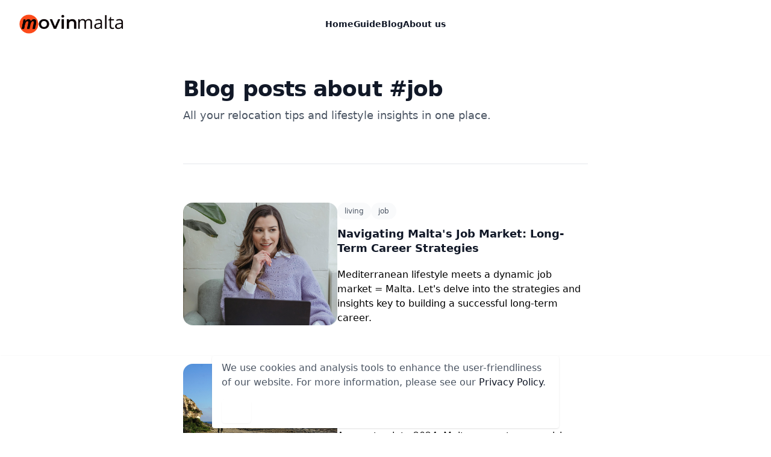

--- FILE ---
content_type: text/html; charset=utf-8
request_url: https://www.movinmalta.com/blog/tags/job/
body_size: 5519
content:

<!DOCTYPE html>

<html lang="en">
  <head>
    
<!-- Event snippet for conversion page -->
<script>
function gtag_report_conversion(url, send_to) {
  var callback = function () {
    if (typeof(url) != 'undefined') {
      window.location = url;
    }
  };
  gtag('event', 'conversion', {
      'send_to': send_to,
      'event_callback': callback
  });
  return false;
}
</script>

    
      <link rel="canonical" href="https://www.movinmalta.com/blog/" />
    
    <meta charset="utf-8" />
    <meta http-equiv="x-ua-compatible" content="ie=edge" />
    <meta name="viewport" content="width=device-width, initial-scale=1.0" />
    
      

<meta name="twitter:card" content="summary">
<meta name="twitter:title" content="Expat Life in Malta: Insights, Tips &amp; Experiences | MovinMalta Blog">
<meta name="twitter:description" content="Discover invaluable advice, local insights, and real-life experiences from expats living in Malta. Our blog covers relocation, lifestyle, working remotely, and more.">




<meta property="og:url" content="https://www.movinmalta.com/blog/">
<meta property="og:title" content="Expat Life in Malta: Insights, Tips &amp; Experiences | MovinMalta Blog">
<meta property="og:description" content="Discover invaluable advice, local insights, and real-life experiences from expats living in Malta. Our blog covers relocation, lifestyle, working remotely, and more.">
<meta property="og:site_name" content="movinmalta.com">




<meta itemprop="url" content="https://www.movinmalta.com/blog/">
<meta itemprop="name" content="Expat Life in Malta: Insights, Tips &amp; Experiences | MovinMalta Blog">
<meta itemprop="description" content="Discover invaluable advice, local insights, and real-life experiences from expats living in Malta. Our blog covers relocation, lifestyle, working remotely, and more.">


<title>Expat Life in Malta: Insights, Tips &amp; Experiences | MovinMalta Blog</title>
<meta name="description" content="Discover invaluable advice, local insights, and real-life experiences from expats living in Malta. Our blog covers relocation, lifestyle, working remotely, and more.">



    
    
      <link rel="icon" href="https://erbensystems-cms.s3.amazonaws.com/media/favicon/favicon_yv45G8i.ico?X-Amz-Algorithm=AWS4-HMAC-SHA256&amp;X-Amz-Credential=AKIAQ4VTUFKDJHY2LAAR%2F20260115%2Feu-central-1%2Fs3%2Faws4_request&amp;X-Amz-Date=20260115T095728Z&amp;X-Amz-Expires=3600&amp;X-Amz-SignedHeaders=host&amp;X-Amz-Signature=17c8140b33617ad6faec3ca8a23257638f0782c4d7abb32cc470dda8149e9fd1" />
    
    
    
    
      <link rel="stylesheet" href="/static/CACHE/css/output.39f8b5d8702c.css" type="text/css">
      <style>
      @layer base {
        :root {
          --color-primary: 252 73 25;
          --color-secondary: 197 54 120;
        }
      }
      </style>
    
    
      <script src="/static/CACHE/js/output.41b805ea7ac0.js" defer></script>
      
      
        <script defer
                data-api="https://zebra.joseferben.com/api/event"
                data-domain="movinmalta.com"
                src="https://zebra.joseferben.com/js/script.js"></script>
      
      <script defer
              src="https://cdn.jsdelivr.net/npm/alpinejs@3.x.x/dist/cdn.min.js"></script>
      
    
    
  </head>
  <body>
    
  
  
    
<header x-data="{open: false}"
        @keydown.window.escape="open = false"
        class="absolute inset-x-0 top-0 z-50">
  <nav class="flex items-center justify-between p-6 lg:px-8"
       aria-label="Global">
    <div class="flex lg:flex-1">
      
      <a href="/" class="-m-1.5 p-1.5">
      
      <span class="sr-only">movinmalta.com</span>
      
        <img alt="newmovin" class="h-8 w-auto" height="111" src="https://erbensystems-cms.s3.amazonaws.com/media/images/newmovin_nHK0XEK.width-600.png?X-Amz-Algorithm=AWS4-HMAC-SHA256&amp;X-Amz-Credential=AKIAQ4VTUFKDJHY2LAAR%2F20260115%2Feu-central-1%2Fs3%2Faws4_request&amp;X-Amz-Date=20260115T095728Z&amp;X-Amz-Expires=3600&amp;X-Amz-SignedHeaders=host&amp;X-Amz-Signature=21c6628dec62a9bed0d4c9723587fa142b08a2aabc66302d12a58fa7e377767a" width="600">
      
    </a>
  </div>
  <div class="flex lg:hidden">
    <button type="button"
            @click="open = true"
            class="-m-2.5 inline-flex items-center justify-center rounded-md p-2.5 text-gray-700">
      <span class="sr-only">Open main menu</span>
      <svg class="h-6 w-6"
           fill="none"
           viewBox="0 0 24 24"
           stroke-width="1.5"
           stroke="currentColor"
           aria-hidden="true">
        <path stroke-linecap="round" stroke-linejoin="round" d="M3.75 6.75h16.5M3.75 12h16.5m-16.5 5.25h16.5" />
      </svg>
    </button>
  </div>
  <div class="hidden lg:flex lg:gap-x-12">
    
      <a href="https://www.movinmalta.com/"
         class="text-sm font-semibold leading-6 text-gray-900">Home</a>
    
      <a href="https://erbensystems.eo.page/movinmalta"
         class="text-sm font-semibold leading-6 text-gray-900">Guide</a>
    
      <a href="https://www.movinmalta.com/blog/"
         class="text-sm font-semibold leading-6 text-gray-900">Blog</a>
    
      <a href="#about-us"
         class="text-sm font-semibold leading-6 text-gray-900">About us</a>
    
  </div>
  <div class="hidden lg:flex lg:flex-1 lg:justify-end">
    
  </div>
</nav>
<!-- Mobile menu, show/hide based on menu open state. -->
<div x-show.important="open"
     style="display: none"
     role="dialog"
     aria-modal="true">
  <!-- Background backdrop, show/hide based on slide-over state. -->
  <div class="fixed inset-0 z-50"></div>
  <div class="fixed inset-y-0 right-0 z-50 w-full overflow-y-auto bg-white px-6 py-6 sm:max-w-sm sm:ring-1 sm:ring-gray-900/10">
    <div class="flex items-center justify-between">
      
      <a href="/" class="-m-1.5 p-1.5">
      
      <span class="sr-only">movinmalta.com</span>
      
        <img alt="newmovin" class="h-8 w-auto" height="27" src="https://erbensystems-cms.s3.amazonaws.com/media/images/newmovin_nHK0XEK.width-150.png?X-Amz-Algorithm=AWS4-HMAC-SHA256&amp;X-Amz-Credential=AKIAQ4VTUFKDJHY2LAAR%2F20260115%2Feu-central-1%2Fs3%2Faws4_request&amp;X-Amz-Date=20260115T095728Z&amp;X-Amz-Expires=3600&amp;X-Amz-SignedHeaders=host&amp;X-Amz-Signature=aa51e00fea8dbe9185ca0369ea633b7aa123c83acfeb99d05f8bc5080bb6dfde" width="150">
      
    </a>
    <button @click="open = false"
            type="button"
            class="-m-2.5 rounded-md p-2.5 text-gray-700">
      <span class="sr-only">Close menu</span>
      <svg class="h-6 w-6"
           fill="none"
           viewBox="0 0 24 24"
           stroke-width="1.5"
           stroke="currentColor"
           aria-hidden="true">
        <path stroke-linecap="round" stroke-linejoin="round" d="M6 18L18 6M6 6l12 12" />
      </svg>
    </button>
  </div>
  <div class="mt-6 flow-root">
    <div class="-my-6 divide-y divide-gray-500/10">
      <div class="space-y-2 py-6">
        
          <a href="https://www.movinmalta.com/"
             @click="open = false"
             class="-mx-3 block rounded-lg px-3 py-2 text-base font-semibold leading-7 text-gray-900 hover:bg-gray-50">Home</a>
        
          <a href="https://erbensystems.eo.page/movinmalta"
             @click="open = false"
             class="-mx-3 block rounded-lg px-3 py-2 text-base font-semibold leading-7 text-gray-900 hover:bg-gray-50">Guide</a>
        
          <a href="https://www.movinmalta.com/blog/"
             @click="open = false"
             class="-mx-3 block rounded-lg px-3 py-2 text-base font-semibold leading-7 text-gray-900 hover:bg-gray-50">Blog</a>
        
          <a href="#about-us"
             @click="open = false"
             class="-mx-3 block rounded-lg px-3 py-2 text-base font-semibold leading-7 text-gray-900 hover:bg-gray-50">About us</a>
        
      </div>
      <div class="py-6">
        
      </div>
    </div>
  </div>
</div>
</div>
</header>

  
  
  <main class="bg-white py-24 sm:py-32">
    <div class="mx-auto max-w-7xl px-6 lg:px-8">
      <div class="mx-auto max-w-2xl">
        <h1 class="text-3xl font-bold tracking-tight text-gray-900 sm:text-4xl">
          
            Blog posts about #job
          
        </h1>
        <p class="mt-2 text-lg leading-8 text-gray-600">All your relocation tips and lifestyle insights in one place.</p>
        <div class="mt-10 space-y-16 border-t border-gray-200 pt-10 sm:mt-16 sm:pt-16">
          
            
<article class="relative isolate flex flex-col gap-8 lg:flex-row">
  
    <div class="relative aspect-[16/9] sm:aspect-[2/1] lg:aspect-square lg:w-64 lg:shrink-0">
      
      <picture>
        <source media="(min-width:640px)"
                srcset="https://erbensystems-cms.s3.amazonaws.com/media/images/job_search.width-900.format-webp-lossless.webp?X-Amz-Algorithm=AWS4-HMAC-SHA256&amp;X-Amz-Credential=AKIAQ4VTUFKDJHY2LAAR%2F20260115%2Feu-central-1%2Fs3%2Faws4_request&amp;X-Amz-Date=20260115T095728Z&amp;X-Amz-Expires=3600&amp;X-Amz-SignedHeaders=host&amp;X-Amz-Signature=06c3e65bb8bab172470baefd41486294e303d0dd08ead39ec771d6c9d7ce4fd9"
                width="900"
                height="665">
        <img alt="job search in malta" class="absolute inset-0 h-full w-full rounded-2xl bg-gray-50 object-cover" height="295" loading="eager" src="https://erbensystems-cms.s3.amazonaws.com/media/images/job_search.width-400.format-webp-lossless.webp?X-Amz-Algorithm=AWS4-HMAC-SHA256&amp;X-Amz-Credential=AKIAQ4VTUFKDJHY2LAAR%2F20260115%2Feu-central-1%2Fs3%2Faws4_request&amp;X-Amz-Date=20260115T095728Z&amp;X-Amz-Expires=3600&amp;X-Amz-SignedHeaders=host&amp;X-Amz-Signature=20a80e71c97a6921cadcf5a6473daa56349f68fb4bf3df63fda24e012e4735dd" width="400">
      </picture>
      <div class="absolute inset-0 rounded-2xl ring-1 ring-inset ring-gray-900/10"></div>
    </div>
  
  <div>
    <div class="flex items-center gap-x-4 text-xs">
      
      
        <a href="https://www.movinmalta.com/blog/tags/living/"
           class="relative z-10 rounded-full bg-gray-50 px-3 py-1.5 font-medium text-gray-600 hover:bg-gray-100">living</a>
      
        <a href="https://www.movinmalta.com/blog/tags/job/"
           class="relative z-10 rounded-full bg-gray-50 px-3 py-1.5 font-medium text-gray-600 hover:bg-gray-100">job</a>
      
    </div>
    <div class="group relative max-w-xl">
      <h2 class="mt-3 text-lg font-semibold leading-6 text-gray-900 group-hover:text-gray-600">
        <a href="https://www.movinmalta.com/blog/navigating-maltas-job-market-long-term-career-strategies/">
          <span class="absolute inset-0"></span>
          Navigating Malta's Job Market: Long-Term Career Strategies
        </a>
      </h2>
      <p class="mt-5 text-sm leading-6 text-gray-600"><div class="block-text"><p data-block-key="wj7gu">Mediterranean lifestyle meets a dynamic job market = Malta. Let&#x27;s delve into the strategies and insights key to building a successful long-term career.</p></div></p>
    </div>
  </div>
</article>

          
            
<article class="relative isolate flex flex-col gap-8 lg:flex-row">
  
    <div class="relative aspect-[16/9] sm:aspect-[2/1] lg:aspect-square lg:w-64 lg:shrink-0">
      
      <picture>
        <source media="(min-width:640px)"
                srcset="https://erbensystems-cms.s3.amazonaws.com/media/images/people-1988285_1280.width-900.format-webp-lossless.webp?X-Amz-Algorithm=AWS4-HMAC-SHA256&amp;X-Amz-Credential=AKIAQ4VTUFKDJHY2LAAR%2F20260115%2Feu-central-1%2Fs3%2Faws4_request&amp;X-Amz-Date=20260115T095728Z&amp;X-Amz-Expires=3600&amp;X-Amz-SignedHeaders=host&amp;X-Amz-Signature=c62d717c1cdc0544fec303999082196e4f333f342f9b533503c86ee3de2a2638"
                width="900"
                height="599">
        <img alt="people in malta" class="absolute inset-0 h-full w-full rounded-2xl bg-gray-50 object-cover" height="266" loading="eager" src="https://erbensystems-cms.s3.amazonaws.com/media/images/people-1988285_1280.width-400.format-webp-lossless.webp?X-Amz-Algorithm=AWS4-HMAC-SHA256&amp;X-Amz-Credential=AKIAQ4VTUFKDJHY2LAAR%2F20260115%2Feu-central-1%2Fs3%2Faws4_request&amp;X-Amz-Date=20260115T095728Z&amp;X-Amz-Expires=3600&amp;X-Amz-SignedHeaders=host&amp;X-Amz-Signature=3b7f24d8e18b18ac66a454a5db5ac60376c1a0e4ed3264e357bf6fc70e86e21d" width="400">
      </picture>
      <div class="absolute inset-0 rounded-2xl ring-1 ring-inset ring-gray-900/10"></div>
    </div>
  
  <div>
    <div class="flex items-center gap-x-4 text-xs">
      
      
        <a href="https://www.movinmalta.com/blog/tags/living/"
           class="relative z-10 rounded-full bg-gray-50 px-3 py-1.5 font-medium text-gray-600 hover:bg-gray-100">living</a>
      
        <a href="https://www.movinmalta.com/blog/tags/renting-and-letting/"
           class="relative z-10 rounded-full bg-gray-50 px-3 py-1.5 font-medium text-gray-600 hover:bg-gray-100">renting and letting</a>
      
        <a href="https://www.movinmalta.com/blog/tags/job/"
           class="relative z-10 rounded-full bg-gray-50 px-3 py-1.5 font-medium text-gray-600 hover:bg-gray-100">job</a>
      
    </div>
    <div class="group relative max-w-xl">
      <h2 class="mt-3 text-lg font-semibold leading-6 text-gray-900 group-hover:text-gray-600">
        <a href="https://www.movinmalta.com/blog/malta-2024-a-new-era-of-economic-growth-and-opportunity/">
          <span class="absolute inset-0"></span>
          Malta 2024: A New Era of Economic Growth and Opportunity
        </a>
      </h2>
      <p class="mt-5 text-sm leading-6 text-gray-600"><div class="block-text"><p data-block-key="n9yuz">As we step into 2024, Malta presents a promising economic landscape, as outlined in the Malta Budget for 2024.</p></div></p>
    </div>
  </div>
</article>

          
            
<article class="relative isolate flex flex-col gap-8 lg:flex-row">
  
    <div class="relative aspect-[16/9] sm:aspect-[2/1] lg:aspect-square lg:w-64 lg:shrink-0">
      
      <picture>
        <source media="(min-width:640px)"
                srcset="https://erbensystems-cms.s3.amazonaws.com/media/images/DALLE_2023-10-10_14.14.2.width-900.format-webp-lossless.webp?X-Amz-Algorithm=AWS4-HMAC-SHA256&amp;X-Amz-Credential=AKIAQ4VTUFKDJHY2LAAR%2F20260115%2Feu-central-1%2Fs3%2Faws4_request&amp;X-Amz-Date=20260115T095728Z&amp;X-Amz-Expires=3600&amp;X-Amz-SignedHeaders=host&amp;X-Amz-Signature=67c3d02116575ab79cf467f689c8a9f8881d32a2b71f671ad872da3f074f603a"
                width="900"
                height="900">
        <img alt="job interview in Malta" class="absolute inset-0 h-full w-full rounded-2xl bg-gray-50 object-cover" height="400" loading="eager" src="https://erbensystems-cms.s3.amazonaws.com/media/images/DALLE_2023-10-10_14.14.2.width-400.format-webp-lossless.webp?X-Amz-Algorithm=AWS4-HMAC-SHA256&amp;X-Amz-Credential=AKIAQ4VTUFKDJHY2LAAR%2F20260115%2Feu-central-1%2Fs3%2Faws4_request&amp;X-Amz-Date=20260115T095728Z&amp;X-Amz-Expires=3600&amp;X-Amz-SignedHeaders=host&amp;X-Amz-Signature=b00a6c19d83ac14ad9076ba708caaced2ad3035d573024caa60213de4e6e7ce2" width="400">
      </picture>
      <div class="absolute inset-0 rounded-2xl ring-1 ring-inset ring-gray-900/10"></div>
    </div>
  
  <div>
    <div class="flex items-center gap-x-4 text-xs">
      
      
        <a href="https://www.movinmalta.com/blog/tags/malta/"
           class="relative z-10 rounded-full bg-gray-50 px-3 py-1.5 font-medium text-gray-600 hover:bg-gray-100">malta</a>
      
        <a href="https://www.movinmalta.com/blog/tags/job/"
           class="relative z-10 rounded-full bg-gray-50 px-3 py-1.5 font-medium text-gray-600 hover:bg-gray-100">job</a>
      
    </div>
    <div class="group relative max-w-xl">
      <h2 class="mt-3 text-lg font-semibold leading-6 text-gray-900 group-hover:text-gray-600">
        <a href="https://www.movinmalta.com/blog/how-to-win-your-job-interview-in-malta/">
          <span class="absolute inset-0"></span>
          How to Win Your Job Interview in Malta?
        </a>
      </h2>
      <p class="mt-5 text-sm leading-6 text-gray-600"><div class="block-text"><p data-block-key="mexql">Navigating the job market in Malta? Whether you&#x27;re a local or an expat, job interviews can be a nerve-wracking experience.</p></div></p>
    </div>
  </div>
</article>

          
            
<article class="relative isolate flex flex-col gap-8 lg:flex-row">
  
    <div class="relative aspect-[16/9] sm:aspect-[2/1] lg:aspect-square lg:w-64 lg:shrink-0">
      
      <picture>
        <source media="(min-width:640px)"
                srcset="https://erbensystems-cms.s3.amazonaws.com/media/images/pexels-pavel-danilyuk-86.width-900.format-webp-lossless.webp?X-Amz-Algorithm=AWS4-HMAC-SHA256&amp;X-Amz-Credential=AKIAQ4VTUFKDJHY2LAAR%2F20260115%2Feu-central-1%2Fs3%2Faws4_request&amp;X-Amz-Date=20260115T095728Z&amp;X-Amz-Expires=3600&amp;X-Amz-SignedHeaders=host&amp;X-Amz-Signature=617ce06baa66fc507d20b0f4e845e1e60330a4817883246a58a685828fb6a4eb"
                width="900"
                height="600">
        <img alt="salary in malta" class="absolute inset-0 h-full w-full rounded-2xl bg-gray-50 object-cover" height="266" loading="eager" src="https://erbensystems-cms.s3.amazonaws.com/media/images/pexels-pavel-danilyuk-86.width-400.format-webp-lossless.webp?X-Amz-Algorithm=AWS4-HMAC-SHA256&amp;X-Amz-Credential=AKIAQ4VTUFKDJHY2LAAR%2F20260115%2Feu-central-1%2Fs3%2Faws4_request&amp;X-Amz-Date=20260115T095728Z&amp;X-Amz-Expires=3600&amp;X-Amz-SignedHeaders=host&amp;X-Amz-Signature=401b05dbd0d13eb39281ac9ad0d3630b844c0c3037cf59c07fd1679d67f18dd4" width="400">
      </picture>
      <div class="absolute inset-0 rounded-2xl ring-1 ring-inset ring-gray-900/10"></div>
    </div>
  
  <div>
    <div class="flex items-center gap-x-4 text-xs">
      
      
        <a href="https://www.movinmalta.com/blog/tags/business-and-legal/"
           class="relative z-10 rounded-full bg-gray-50 px-3 py-1.5 font-medium text-gray-600 hover:bg-gray-100">business and legal</a>
      
        <a href="https://www.movinmalta.com/blog/tags/job/"
           class="relative z-10 rounded-full bg-gray-50 px-3 py-1.5 font-medium text-gray-600 hover:bg-gray-100">job</a>
      
    </div>
    <div class="group relative max-w-xl">
      <h2 class="mt-3 text-lg font-semibold leading-6 text-gray-900 group-hover:text-gray-600">
        <a href="https://www.movinmalta.com/blog/salaries-in-malta-industry-and-education-level/">
          <span class="absolute inset-0"></span>
          Salaries in Malta: A Breakdown by Industry and Education Level
        </a>
      </h2>
      <p class="mt-5 text-sm leading-6 text-gray-600"><div class="block-text"><p data-block-key="6lc5r">Understanding the salary landscape is crucial for making informed decisions, especially when you want to relocate to Malta.</p></div></p>
    </div>
  </div>
</article>

          
            
<article class="relative isolate flex flex-col gap-8 lg:flex-row">
  
    <div class="relative aspect-[16/9] sm:aspect-[2/1] lg:aspect-square lg:w-64 lg:shrink-0">
      
      <picture>
        <source media="(min-width:640px)"
                srcset="https://erbensystems-cms.s3.amazonaws.com/media/images/022ecc8a6529d03c646f59ab.width-900.format-webp-lossless.webp?X-Amz-Algorithm=AWS4-HMAC-SHA256&amp;X-Amz-Credential=AKIAQ4VTUFKDJHY2LAAR%2F20260115%2Feu-central-1%2Fs3%2Faws4_request&amp;X-Amz-Date=20260115T095728Z&amp;X-Amz-Expires=3600&amp;X-Amz-SignedHeaders=host&amp;X-Amz-Signature=26aac8e82a3bbe1939c7b1dcf9a77f032b9597daf511052597b596fb514eb4ef"
                width="900"
                height="506">
        <img alt="register company in malta" class="absolute inset-0 h-full w-full rounded-2xl bg-gray-50 object-cover" height="225" loading="eager" src="https://erbensystems-cms.s3.amazonaws.com/media/images/022ecc8a6529d03c646f59ab.width-400.format-webp-lossless.webp?X-Amz-Algorithm=AWS4-HMAC-SHA256&amp;X-Amz-Credential=AKIAQ4VTUFKDJHY2LAAR%2F20260115%2Feu-central-1%2Fs3%2Faws4_request&amp;X-Amz-Date=20260115T095728Z&amp;X-Amz-Expires=3600&amp;X-Amz-SignedHeaders=host&amp;X-Amz-Signature=67fa046aa3e4085549e6eeaad0beb398a7ca0289f2511e25e30af685e6da14c7" width="400">
      </picture>
      <div class="absolute inset-0 rounded-2xl ring-1 ring-inset ring-gray-900/10"></div>
    </div>
  
  <div>
    <div class="flex items-center gap-x-4 text-xs">
      
      
        <a href="https://www.movinmalta.com/blog/tags/business-and-legal/"
           class="relative z-10 rounded-full bg-gray-50 px-3 py-1.5 font-medium text-gray-600 hover:bg-gray-100">business and legal</a>
      
        <a href="https://www.movinmalta.com/blog/tags/job/"
           class="relative z-10 rounded-full bg-gray-50 px-3 py-1.5 font-medium text-gray-600 hover:bg-gray-100">job</a>
      
    </div>
    <div class="group relative max-w-xl">
      <h2 class="mt-3 text-lg font-semibold leading-6 text-gray-900 group-hover:text-gray-600">
        <a href="https://www.movinmalta.com/blog/business-setup-in-malta/">
          <span class="absolute inset-0"></span>
          How To Choose The Best Business Setup in Malta
        </a>
      </h2>
      <p class="mt-5 text-sm leading-6 text-gray-600"><div class="block-text"><p data-block-key="tcdfa">When starting a business as a foreigner in Malta, you should be able to register the right type of business for you.</p></div></p>
    </div>
  </div>
</article>

          
            
<article class="relative isolate flex flex-col gap-8 lg:flex-row">
  
    <div class="relative aspect-[16/9] sm:aspect-[2/1] lg:aspect-square lg:w-64 lg:shrink-0">
      
      <picture>
        <source media="(min-width:640px)"
                srcset="https://erbensystems-cms.s3.amazonaws.com/media/images/975445ceb6cb01651d266b86.width-900.format-webp-lossless.webp?X-Amz-Algorithm=AWS4-HMAC-SHA256&amp;X-Amz-Credential=AKIAQ4VTUFKDJHY2LAAR%2F20260115%2Feu-central-1%2Fs3%2Faws4_request&amp;X-Amz-Date=20260115T095728Z&amp;X-Amz-Expires=3600&amp;X-Amz-SignedHeaders=host&amp;X-Amz-Signature=cb4fa5836ffb5d1327a7e64660b6b3c5885b03c84782d476f61e8b9e3cb37bad"
                width="900"
                height="506">
        <img alt="job search in malta" class="absolute inset-0 h-full w-full rounded-2xl bg-gray-50 object-cover" height="225" loading="eager" src="https://erbensystems-cms.s3.amazonaws.com/media/images/975445ceb6cb01651d266b86.width-400.format-webp-lossless.webp?X-Amz-Algorithm=AWS4-HMAC-SHA256&amp;X-Amz-Credential=AKIAQ4VTUFKDJHY2LAAR%2F20260115%2Feu-central-1%2Fs3%2Faws4_request&amp;X-Amz-Date=20260115T095728Z&amp;X-Amz-Expires=3600&amp;X-Amz-SignedHeaders=host&amp;X-Amz-Signature=51e9af75de40a2ea5e1734fa3af51825f8efcf324c48f3060c4f0a2e68322284" width="400">
      </picture>
      <div class="absolute inset-0 rounded-2xl ring-1 ring-inset ring-gray-900/10"></div>
    </div>
  
  <div>
    <div class="flex items-center gap-x-4 text-xs">
      
      
        <a href="https://www.movinmalta.com/blog/tags/living/"
           class="relative z-10 rounded-full bg-gray-50 px-3 py-1.5 font-medium text-gray-600 hover:bg-gray-100">living</a>
      
        <a href="https://www.movinmalta.com/blog/tags/job/"
           class="relative z-10 rounded-full bg-gray-50 px-3 py-1.5 font-medium text-gray-600 hover:bg-gray-100">job</a>
      
    </div>
    <div class="group relative max-w-xl">
      <h2 class="mt-3 text-lg font-semibold leading-6 text-gray-900 group-hover:text-gray-600">
        <a href="https://www.movinmalta.com/blog/best-ways-to-find-a-job-in-malta/">
          <span class="absolute inset-0"></span>
          Best Ways To Find a Job in Malta
        </a>
      </h2>
      <p class="mt-5 text-sm leading-6 text-gray-600"><div class="block-text"><p data-block-key="kynbo">Job search in Malta doesn&#x27;t have to be tricky. As a foreigner, you’re most likely to find a job opportunity in the legal, financial, pharmaceutical, medical, IT, and tourism industries.</p></div></p>
    </div>
  </div>
</article>

          
        </div>
      </div>
    </div>
  </main>
  <nav class="flex items-center justify-between border-t border-gray-200 px-4 mb-12 mx-auto max-w-2xl">
    <div class="-mt-px flex w-0 flex-1">
      
        <a class="inline-flex items-center border-t-2 border-transparent pr-1 pt-4 text-sm font-medium text-gray-300">
          <svg class="mr-3 h-5 w-5 text-gray-300"
               viewBox="0 0 20 20"
               fill="currentColor"
               aria-hidden="true">
            <path fill-rule="evenodd" d="M18 10a.75.75 0 01-.75.75H4.66l2.1 1.95a.75.75 0 11-1.02 1.1l-3.5-3.25a.75.75 0 010-1.1l3.5-3.25a.75.75 0 111.02 1.1l-2.1 1.95h12.59A.75.75 0 0118 10z" clip-rule="evenodd" />
          </svg>
          Previous
        </a>
      
    </div>
    <div class="hidden md:-mt-px md:flex">
      
    </div>
    <div class="-mt-px flex w-0 flex-1 justify-end">
      
        <a class="inline-flex items-center border-t-2 border-transparent pl-1 pt-4 text-sm font-medium text-gray-300">
          Next
          <svg class="ml-3 h-5 w-5 text-gray-300"
               viewBox="0 0 20 20"
               fill="currentColor"
               aria-hidden="true">
            <path fill-rule="evenodd" d="M2 10a.75.75 0 01.75-.75h12.59l-2.1-1.95a.75.75 0 111.02-1.1l3.5 3.25a.75.75 0 010 1.1l-3.5 3.25a.75.75 0 11-1.02-1.1l2.1-1.95H2.75A.75.75 0 012 10z" clip-rule="evenodd" />
          </svg>
        </a>
      
    </div>
  </nav>

  

<div class="shadow fixed bottom-0 w-full"
     style="display: none"
     x-data="{ open: !localStorage.getItem('cms:www.movinmalta.com:cookiesAcknowledged') }"
     x-init="() => setTimeout(() => open = !localStorage.getItem('cms:www.movinmalta.com:cookiesAcknowledged'), 500)"
     x-show.important="open"
     x-transition:enter-start="opacity-0 scale-90"
     x-transition:enter="transition duration-200 transform ease"
     x-transition:leave="transition duration-200 transform ease"
     x-transition:leave-end="opacity-0 scale-90">
  <div class="max-w-xl mx-auto bg-white rounded shadow text-gray-600 text-sm md:text-base px-2 py-1 sm:px-4 sm:py-2 mb-2">
    <div>
      We use cookies and analysis tools to enhance the user-friendliness of our website.
      
        
          For more information, please see our <a class="text-gray-900 hover:text-gray-600"
    href="/privacy-policy/">Privacy Policy</a>.
        
      
    </div>
    <button @click="open = false; localStorage.setItem('cms:www.movinmalta.com:cookiesAcknowledged', true)"
            class="mt-4 hover:cursor-pointer rounded-md bg-primary px-3.5 py-2.5 text-sm font-semibold text-white shadow-sm hover:bg-primary/[0.8] focus-visible:outline focus-visible:outline-2 focus-visible:outline-offset-2 focus-visible:outline-primary">
      Ok
    </button>
  </div>
</div>

  
  
    
<footer class="bg-white">
  <div class="mx-auto max-w-7xl overflow-hidden px-6 py-20 sm:py-24 lg:px-8">
    <nav class="-mb-6 columns-2 flex justify-center space-x-12"
         aria-label="Footer">
      
        
          <div class="pb-6">
            <a href="/privacy-policy/"
               class="text-sm leading-6 text-gray-600 hover:text-gray-900">Privacy policy</a>
          </div>
        
      
    </nav>
    
    <p class="mt-10 text-center text-xs leading-5 text-gray-500">
      &copy; 2023 <a class="hover:text-gray-700" href="https://www.joseferben.com/">Erben Systems GmbH</a>. All rights reserved.
    </p>
    
  </div>
</footer>

  

  <script defer src="https://static.cloudflareinsights.com/beacon.min.js/vcd15cbe7772f49c399c6a5babf22c1241717689176015" integrity="sha512-ZpsOmlRQV6y907TI0dKBHq9Md29nnaEIPlkf84rnaERnq6zvWvPUqr2ft8M1aS28oN72PdrCzSjY4U6VaAw1EQ==" data-cf-beacon='{"version":"2024.11.0","token":"557cf533d76748c29302848dfa0313f8","r":1,"server_timing":{"name":{"cfCacheStatus":true,"cfEdge":true,"cfExtPri":true,"cfL4":true,"cfOrigin":true,"cfSpeedBrain":true},"location_startswith":null}}' crossorigin="anonymous"></script>
</body>
</html>
